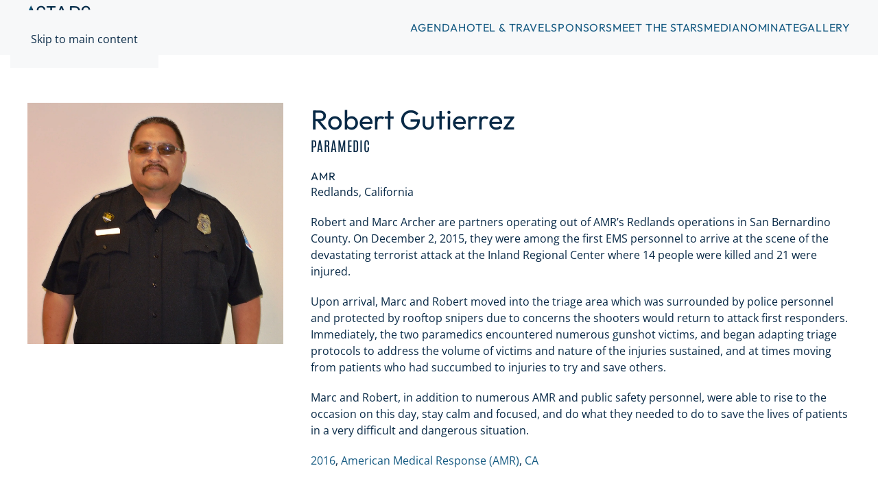

--- FILE ---
content_type: text/html; charset=UTF-8
request_url: https://stars.ambulance.org/stars/robert-gutierrez/
body_size: 35466
content:
<!DOCTYPE html>
<html lang="en-US">
    <head>
        <meta charset="UTF-8">
        <meta name="viewport" content="width=device-width, initial-scale=1">
                <link rel="pingback" href="https://stars.ambulance.org/xmlrpc.php">
                <meta name='robots' content='index, follow, max-image-preview:large, max-snippet:-1, max-video-preview:-1' />

	<!-- This site is optimized with the Yoast SEO plugin v26.7 - https://yoast.com/wordpress/plugins/seo/ -->
	<title>Robert Gutierrez - Stars of Life</title>
	<link rel="canonical" href="https://stars.ambulance.org/stars/robert-gutierrez/" />
	<meta property="og:locale" content="en_US" />
	<meta property="og:type" content="article" />
	<meta property="og:title" content="Robert Gutierrez - Stars of Life" />
	<meta property="og:description" content="Robert and Marc Archer are partners operating out of AMR’s Redlands operations in San Bernardino County. On December 2, 2015, they were among the first EMS personnel to arrive at the scene of the devastating terrorist attack at the Inland Regional Center where 14 people were killed and 21 were injured. Upon arrival, Marc and [&hellip;]" />
	<meta property="og:url" content="https://stars.ambulance.org/stars/robert-gutierrez/" />
	<meta property="og:site_name" content="Stars of Life" />
	<meta property="og:image" content="https://stars.ambulance.org/wp-content/uploads/sites/9/2024/06/Gutierrez-Robert-e1459870489814.jpg" />
	<meta property="og:image:width" content="1457" />
	<meta property="og:image:height" content="1373" />
	<meta property="og:image:type" content="image/jpeg" />
	<meta name="twitter:card" content="summary_large_image" />
	<meta name="twitter:label1" content="Est. reading time" />
	<meta name="twitter:data1" content="1 minute" />
	<script type="application/ld+json" class="yoast-schema-graph">{"@context":"https://schema.org","@graph":[{"@type":"WebPage","@id":"https://stars.ambulance.org/stars/robert-gutierrez/","url":"https://stars.ambulance.org/stars/robert-gutierrez/","name":"Robert Gutierrez - Stars of Life","isPartOf":{"@id":"https://stars.ambulance.org/#website"},"primaryImageOfPage":{"@id":"https://stars.ambulance.org/stars/robert-gutierrez/#primaryimage"},"image":{"@id":"https://stars.ambulance.org/stars/robert-gutierrez/#primaryimage"},"thumbnailUrl":"https://stars.ambulance.org/wp-content/uploads/sites/9/2024/06/Gutierrez-Robert-e1459870489814.jpg","datePublished":"2016-04-05T13:49:54+00:00","breadcrumb":{"@id":"https://stars.ambulance.org/stars/robert-gutierrez/#breadcrumb"},"inLanguage":"en-US","potentialAction":[{"@type":"ReadAction","target":["https://stars.ambulance.org/stars/robert-gutierrez/"]}]},{"@type":"ImageObject","inLanguage":"en-US","@id":"https://stars.ambulance.org/stars/robert-gutierrez/#primaryimage","url":"https://stars.ambulance.org/wp-content/uploads/sites/9/2024/06/Gutierrez-Robert-e1459870489814.jpg","contentUrl":"https://stars.ambulance.org/wp-content/uploads/sites/9/2024/06/Gutierrez-Robert-e1459870489814.jpg","width":1457,"height":1373},{"@type":"BreadcrumbList","@id":"https://stars.ambulance.org/stars/robert-gutierrez/#breadcrumb","itemListElement":[{"@type":"ListItem","position":1,"name":"Home","item":"https://stars.ambulance.org/"},{"@type":"ListItem","position":2,"name":"Stars","item":"https://stars.ambulance.org/stars/"},{"@type":"ListItem","position":3,"name":"Robert Gutierrez"}]},{"@type":"WebSite","@id":"https://stars.ambulance.org/#website","url":"https://stars.ambulance.org/","name":"Stars of Life","description":"Dedication, Service, Heroism","potentialAction":[{"@type":"SearchAction","target":{"@type":"EntryPoint","urlTemplate":"https://stars.ambulance.org/?s={search_term_string}"},"query-input":{"@type":"PropertyValueSpecification","valueRequired":true,"valueName":"search_term_string"}}],"inLanguage":"en-US"}]}</script>
	<!-- / Yoast SEO plugin. -->


<link rel="alternate" type="application/rss+xml" title="Stars of Life &raquo; Feed" href="https://stars.ambulance.org/feed/" />
<link rel="alternate" type="application/rss+xml" title="Stars of Life &raquo; Comments Feed" href="https://stars.ambulance.org/comments/feed/" />
<link rel="alternate" type="application/rss+xml" title="Stars of Life &raquo; Robert Gutierrez Comments Feed" href="https://stars.ambulance.org/stars/robert-gutierrez/feed/" />
<script>
window._wpemojiSettings = {"baseUrl":"https:\/\/s.w.org\/images\/core\/emoji\/16.0.1\/72x72\/","ext":".png","svgUrl":"https:\/\/s.w.org\/images\/core\/emoji\/16.0.1\/svg\/","svgExt":".svg","source":{"concatemoji":"https:\/\/stars.ambulance.org\/wp-includes\/js\/wp-emoji-release.min.js?ver=6.8.3"}};
/*! This file is auto-generated */
!function(s,n){var o,i,e;function c(e){try{var t={supportTests:e,timestamp:(new Date).valueOf()};sessionStorage.setItem(o,JSON.stringify(t))}catch(e){}}function p(e,t,n){e.clearRect(0,0,e.canvas.width,e.canvas.height),e.fillText(t,0,0);var t=new Uint32Array(e.getImageData(0,0,e.canvas.width,e.canvas.height).data),a=(e.clearRect(0,0,e.canvas.width,e.canvas.height),e.fillText(n,0,0),new Uint32Array(e.getImageData(0,0,e.canvas.width,e.canvas.height).data));return t.every(function(e,t){return e===a[t]})}function u(e,t){e.clearRect(0,0,e.canvas.width,e.canvas.height),e.fillText(t,0,0);for(var n=e.getImageData(16,16,1,1),a=0;a<n.data.length;a++)if(0!==n.data[a])return!1;return!0}function f(e,t,n,a){switch(t){case"flag":return n(e,"\ud83c\udff3\ufe0f\u200d\u26a7\ufe0f","\ud83c\udff3\ufe0f\u200b\u26a7\ufe0f")?!1:!n(e,"\ud83c\udde8\ud83c\uddf6","\ud83c\udde8\u200b\ud83c\uddf6")&&!n(e,"\ud83c\udff4\udb40\udc67\udb40\udc62\udb40\udc65\udb40\udc6e\udb40\udc67\udb40\udc7f","\ud83c\udff4\u200b\udb40\udc67\u200b\udb40\udc62\u200b\udb40\udc65\u200b\udb40\udc6e\u200b\udb40\udc67\u200b\udb40\udc7f");case"emoji":return!a(e,"\ud83e\udedf")}return!1}function g(e,t,n,a){var r="undefined"!=typeof WorkerGlobalScope&&self instanceof WorkerGlobalScope?new OffscreenCanvas(300,150):s.createElement("canvas"),o=r.getContext("2d",{willReadFrequently:!0}),i=(o.textBaseline="top",o.font="600 32px Arial",{});return e.forEach(function(e){i[e]=t(o,e,n,a)}),i}function t(e){var t=s.createElement("script");t.src=e,t.defer=!0,s.head.appendChild(t)}"undefined"!=typeof Promise&&(o="wpEmojiSettingsSupports",i=["flag","emoji"],n.supports={everything:!0,everythingExceptFlag:!0},e=new Promise(function(e){s.addEventListener("DOMContentLoaded",e,{once:!0})}),new Promise(function(t){var n=function(){try{var e=JSON.parse(sessionStorage.getItem(o));if("object"==typeof e&&"number"==typeof e.timestamp&&(new Date).valueOf()<e.timestamp+604800&&"object"==typeof e.supportTests)return e.supportTests}catch(e){}return null}();if(!n){if("undefined"!=typeof Worker&&"undefined"!=typeof OffscreenCanvas&&"undefined"!=typeof URL&&URL.createObjectURL&&"undefined"!=typeof Blob)try{var e="postMessage("+g.toString()+"("+[JSON.stringify(i),f.toString(),p.toString(),u.toString()].join(",")+"));",a=new Blob([e],{type:"text/javascript"}),r=new Worker(URL.createObjectURL(a),{name:"wpTestEmojiSupports"});return void(r.onmessage=function(e){c(n=e.data),r.terminate(),t(n)})}catch(e){}c(n=g(i,f,p,u))}t(n)}).then(function(e){for(var t in e)n.supports[t]=e[t],n.supports.everything=n.supports.everything&&n.supports[t],"flag"!==t&&(n.supports.everythingExceptFlag=n.supports.everythingExceptFlag&&n.supports[t]);n.supports.everythingExceptFlag=n.supports.everythingExceptFlag&&!n.supports.flag,n.DOMReady=!1,n.readyCallback=function(){n.DOMReady=!0}}).then(function(){return e}).then(function(){var e;n.supports.everything||(n.readyCallback(),(e=n.source||{}).concatemoji?t(e.concatemoji):e.wpemoji&&e.twemoji&&(t(e.twemoji),t(e.wpemoji)))}))}((window,document),window._wpemojiSettings);
</script>
<style id='wp-emoji-styles-inline-css'>

	img.wp-smiley, img.emoji {
		display: inline !important;
		border: none !important;
		box-shadow: none !important;
		height: 1em !important;
		width: 1em !important;
		margin: 0 0.07em !important;
		vertical-align: -0.1em !important;
		background: none !important;
		padding: 0 !important;
	}
</style>
<link rel='stylesheet' id='wp-block-library-css' href='https://stars.ambulance.org/wp-includes/css/dist/block-library/style.min.css?ver=6.8.3' media='all' />
<style id='classic-theme-styles-inline-css'>
/*! This file is auto-generated */
.wp-block-button__link{color:#fff;background-color:#32373c;border-radius:9999px;box-shadow:none;text-decoration:none;padding:calc(.667em + 2px) calc(1.333em + 2px);font-size:1.125em}.wp-block-file__button{background:#32373c;color:#fff;text-decoration:none}
</style>
<style id='global-styles-inline-css'>
:root{--wp--preset--aspect-ratio--square: 1;--wp--preset--aspect-ratio--4-3: 4/3;--wp--preset--aspect-ratio--3-4: 3/4;--wp--preset--aspect-ratio--3-2: 3/2;--wp--preset--aspect-ratio--2-3: 2/3;--wp--preset--aspect-ratio--16-9: 16/9;--wp--preset--aspect-ratio--9-16: 9/16;--wp--preset--color--black: #000000;--wp--preset--color--cyan-bluish-gray: #abb8c3;--wp--preset--color--white: #ffffff;--wp--preset--color--pale-pink: #f78da7;--wp--preset--color--vivid-red: #cf2e2e;--wp--preset--color--luminous-vivid-orange: #ff6900;--wp--preset--color--luminous-vivid-amber: #fcb900;--wp--preset--color--light-green-cyan: #7bdcb5;--wp--preset--color--vivid-green-cyan: #00d084;--wp--preset--color--pale-cyan-blue: #8ed1fc;--wp--preset--color--vivid-cyan-blue: #0693e3;--wp--preset--color--vivid-purple: #9b51e0;--wp--preset--gradient--vivid-cyan-blue-to-vivid-purple: linear-gradient(135deg,rgba(6,147,227,1) 0%,rgb(155,81,224) 100%);--wp--preset--gradient--light-green-cyan-to-vivid-green-cyan: linear-gradient(135deg,rgb(122,220,180) 0%,rgb(0,208,130) 100%);--wp--preset--gradient--luminous-vivid-amber-to-luminous-vivid-orange: linear-gradient(135deg,rgba(252,185,0,1) 0%,rgba(255,105,0,1) 100%);--wp--preset--gradient--luminous-vivid-orange-to-vivid-red: linear-gradient(135deg,rgba(255,105,0,1) 0%,rgb(207,46,46) 100%);--wp--preset--gradient--very-light-gray-to-cyan-bluish-gray: linear-gradient(135deg,rgb(238,238,238) 0%,rgb(169,184,195) 100%);--wp--preset--gradient--cool-to-warm-spectrum: linear-gradient(135deg,rgb(74,234,220) 0%,rgb(151,120,209) 20%,rgb(207,42,186) 40%,rgb(238,44,130) 60%,rgb(251,105,98) 80%,rgb(254,248,76) 100%);--wp--preset--gradient--blush-light-purple: linear-gradient(135deg,rgb(255,206,236) 0%,rgb(152,150,240) 100%);--wp--preset--gradient--blush-bordeaux: linear-gradient(135deg,rgb(254,205,165) 0%,rgb(254,45,45) 50%,rgb(107,0,62) 100%);--wp--preset--gradient--luminous-dusk: linear-gradient(135deg,rgb(255,203,112) 0%,rgb(199,81,192) 50%,rgb(65,88,208) 100%);--wp--preset--gradient--pale-ocean: linear-gradient(135deg,rgb(255,245,203) 0%,rgb(182,227,212) 50%,rgb(51,167,181) 100%);--wp--preset--gradient--electric-grass: linear-gradient(135deg,rgb(202,248,128) 0%,rgb(113,206,126) 100%);--wp--preset--gradient--midnight: linear-gradient(135deg,rgb(2,3,129) 0%,rgb(40,116,252) 100%);--wp--preset--font-size--small: 13px;--wp--preset--font-size--medium: 20px;--wp--preset--font-size--large: 36px;--wp--preset--font-size--x-large: 42px;--wp--preset--spacing--20: 0.44rem;--wp--preset--spacing--30: 0.67rem;--wp--preset--spacing--40: 1rem;--wp--preset--spacing--50: 1.5rem;--wp--preset--spacing--60: 2.25rem;--wp--preset--spacing--70: 3.38rem;--wp--preset--spacing--80: 5.06rem;--wp--preset--shadow--natural: 6px 6px 9px rgba(0, 0, 0, 0.2);--wp--preset--shadow--deep: 12px 12px 50px rgba(0, 0, 0, 0.4);--wp--preset--shadow--sharp: 6px 6px 0px rgba(0, 0, 0, 0.2);--wp--preset--shadow--outlined: 6px 6px 0px -3px rgba(255, 255, 255, 1), 6px 6px rgba(0, 0, 0, 1);--wp--preset--shadow--crisp: 6px 6px 0px rgba(0, 0, 0, 1);}:where(.is-layout-flex){gap: 0.5em;}:where(.is-layout-grid){gap: 0.5em;}body .is-layout-flex{display: flex;}.is-layout-flex{flex-wrap: wrap;align-items: center;}.is-layout-flex > :is(*, div){margin: 0;}body .is-layout-grid{display: grid;}.is-layout-grid > :is(*, div){margin: 0;}:where(.wp-block-columns.is-layout-flex){gap: 2em;}:where(.wp-block-columns.is-layout-grid){gap: 2em;}:where(.wp-block-post-template.is-layout-flex){gap: 1.25em;}:where(.wp-block-post-template.is-layout-grid){gap: 1.25em;}.has-black-color{color: var(--wp--preset--color--black) !important;}.has-cyan-bluish-gray-color{color: var(--wp--preset--color--cyan-bluish-gray) !important;}.has-white-color{color: var(--wp--preset--color--white) !important;}.has-pale-pink-color{color: var(--wp--preset--color--pale-pink) !important;}.has-vivid-red-color{color: var(--wp--preset--color--vivid-red) !important;}.has-luminous-vivid-orange-color{color: var(--wp--preset--color--luminous-vivid-orange) !important;}.has-luminous-vivid-amber-color{color: var(--wp--preset--color--luminous-vivid-amber) !important;}.has-light-green-cyan-color{color: var(--wp--preset--color--light-green-cyan) !important;}.has-vivid-green-cyan-color{color: var(--wp--preset--color--vivid-green-cyan) !important;}.has-pale-cyan-blue-color{color: var(--wp--preset--color--pale-cyan-blue) !important;}.has-vivid-cyan-blue-color{color: var(--wp--preset--color--vivid-cyan-blue) !important;}.has-vivid-purple-color{color: var(--wp--preset--color--vivid-purple) !important;}.has-black-background-color{background-color: var(--wp--preset--color--black) !important;}.has-cyan-bluish-gray-background-color{background-color: var(--wp--preset--color--cyan-bluish-gray) !important;}.has-white-background-color{background-color: var(--wp--preset--color--white) !important;}.has-pale-pink-background-color{background-color: var(--wp--preset--color--pale-pink) !important;}.has-vivid-red-background-color{background-color: var(--wp--preset--color--vivid-red) !important;}.has-luminous-vivid-orange-background-color{background-color: var(--wp--preset--color--luminous-vivid-orange) !important;}.has-luminous-vivid-amber-background-color{background-color: var(--wp--preset--color--luminous-vivid-amber) !important;}.has-light-green-cyan-background-color{background-color: var(--wp--preset--color--light-green-cyan) !important;}.has-vivid-green-cyan-background-color{background-color: var(--wp--preset--color--vivid-green-cyan) !important;}.has-pale-cyan-blue-background-color{background-color: var(--wp--preset--color--pale-cyan-blue) !important;}.has-vivid-cyan-blue-background-color{background-color: var(--wp--preset--color--vivid-cyan-blue) !important;}.has-vivid-purple-background-color{background-color: var(--wp--preset--color--vivid-purple) !important;}.has-black-border-color{border-color: var(--wp--preset--color--black) !important;}.has-cyan-bluish-gray-border-color{border-color: var(--wp--preset--color--cyan-bluish-gray) !important;}.has-white-border-color{border-color: var(--wp--preset--color--white) !important;}.has-pale-pink-border-color{border-color: var(--wp--preset--color--pale-pink) !important;}.has-vivid-red-border-color{border-color: var(--wp--preset--color--vivid-red) !important;}.has-luminous-vivid-orange-border-color{border-color: var(--wp--preset--color--luminous-vivid-orange) !important;}.has-luminous-vivid-amber-border-color{border-color: var(--wp--preset--color--luminous-vivid-amber) !important;}.has-light-green-cyan-border-color{border-color: var(--wp--preset--color--light-green-cyan) !important;}.has-vivid-green-cyan-border-color{border-color: var(--wp--preset--color--vivid-green-cyan) !important;}.has-pale-cyan-blue-border-color{border-color: var(--wp--preset--color--pale-cyan-blue) !important;}.has-vivid-cyan-blue-border-color{border-color: var(--wp--preset--color--vivid-cyan-blue) !important;}.has-vivid-purple-border-color{border-color: var(--wp--preset--color--vivid-purple) !important;}.has-vivid-cyan-blue-to-vivid-purple-gradient-background{background: var(--wp--preset--gradient--vivid-cyan-blue-to-vivid-purple) !important;}.has-light-green-cyan-to-vivid-green-cyan-gradient-background{background: var(--wp--preset--gradient--light-green-cyan-to-vivid-green-cyan) !important;}.has-luminous-vivid-amber-to-luminous-vivid-orange-gradient-background{background: var(--wp--preset--gradient--luminous-vivid-amber-to-luminous-vivid-orange) !important;}.has-luminous-vivid-orange-to-vivid-red-gradient-background{background: var(--wp--preset--gradient--luminous-vivid-orange-to-vivid-red) !important;}.has-very-light-gray-to-cyan-bluish-gray-gradient-background{background: var(--wp--preset--gradient--very-light-gray-to-cyan-bluish-gray) !important;}.has-cool-to-warm-spectrum-gradient-background{background: var(--wp--preset--gradient--cool-to-warm-spectrum) !important;}.has-blush-light-purple-gradient-background{background: var(--wp--preset--gradient--blush-light-purple) !important;}.has-blush-bordeaux-gradient-background{background: var(--wp--preset--gradient--blush-bordeaux) !important;}.has-luminous-dusk-gradient-background{background: var(--wp--preset--gradient--luminous-dusk) !important;}.has-pale-ocean-gradient-background{background: var(--wp--preset--gradient--pale-ocean) !important;}.has-electric-grass-gradient-background{background: var(--wp--preset--gradient--electric-grass) !important;}.has-midnight-gradient-background{background: var(--wp--preset--gradient--midnight) !important;}.has-small-font-size{font-size: var(--wp--preset--font-size--small) !important;}.has-medium-font-size{font-size: var(--wp--preset--font-size--medium) !important;}.has-large-font-size{font-size: var(--wp--preset--font-size--large) !important;}.has-x-large-font-size{font-size: var(--wp--preset--font-size--x-large) !important;}
:where(.wp-block-post-template.is-layout-flex){gap: 1.25em;}:where(.wp-block-post-template.is-layout-grid){gap: 1.25em;}
:where(.wp-block-columns.is-layout-flex){gap: 2em;}:where(.wp-block-columns.is-layout-grid){gap: 2em;}
:root :where(.wp-block-pullquote){font-size: 1.5em;line-height: 1.6;}
</style>
<link rel='stylesheet' id='theme-my-login-css' href='https://stars.ambulance.org/wp-content/plugins/theme-my-login/assets/styles/theme-my-login.min.css?ver=7.1.14' media='all' />
<link rel='stylesheet' id='dashicons-css' href='https://stars.ambulance.org/wp-includes/css/dashicons.min.css?ver=6.8.3' media='all' />
<link rel='stylesheet' id='easy-responsive-shortcodes-css' href='https://stars.ambulance.org/wp-content/plugins/easy-responsive-shortcodes/css/easy-responsive-shortcodes.css?ver=1.0' media='all' />
<link rel='stylesheet' id='font-awesome-css' href='https://stars.ambulance.org/wp-content/plugins/easy-responsive-shortcodes/css/font-awesome.css?ver=4.2.0' media='all' />
<link href="https://stars.ambulance.org/wp-content/themes/yootheme/css/theme.9.css?ver=1768582281" rel="stylesheet">
<script src="https://stars.ambulance.org/wp-includes/js/jquery/jquery.min.js?ver=3.7.1" id="jquery-core-js"></script>
<script src="https://stars.ambulance.org/wp-includes/js/jquery/jquery-migrate.min.js?ver=3.4.1" id="jquery-migrate-js"></script>
<script src="https://stars.ambulance.org/wp-content/plugins/aaa-stars/js/jquery.creditCardValidator.js?ver=6.8.3" id="ccvalidator-js"></script>
<link rel="https://api.w.org/" href="https://stars.ambulance.org/wp-json/" /><link rel="EditURI" type="application/rsd+xml" title="RSD" href="https://stars.ambulance.org/xmlrpc.php?rsd" />
<meta name="generator" content="WordPress 6.8.3" />
<link rel='shortlink' href='https://stars.ambulance.org/?p=496' />
<link rel="alternate" title="oEmbed (JSON)" type="application/json+oembed" href="https://stars.ambulance.org/wp-json/oembed/1.0/embed?url=https%3A%2F%2Fstars.ambulance.org%2Fstars%2Frobert-gutierrez%2F" />
<link rel="alternate" title="oEmbed (XML)" type="text/xml+oembed" href="https://stars.ambulance.org/wp-json/oembed/1.0/embed?url=https%3A%2F%2Fstars.ambulance.org%2Fstars%2Frobert-gutierrez%2F&#038;format=xml" />
<link rel="alternate" type="application/rss+xml" href="https://stars.ambulance.org/starsnews/?feed=rss2" /><script src="https://stars.ambulance.org/wp-content/themes/yootheme/vendor/assets/uikit/dist/js/uikit.min.js?ver=5.0.3"></script>
<script src="https://stars.ambulance.org/wp-content/themes/yootheme/vendor/assets/uikit/dist/js/uikit-icons.min.js?ver=5.0.3"></script>
<script src="https://stars.ambulance.org/wp-content/themes/yootheme/assets/site/js/theme.js?ver=5.0.3"></script>
<script>window.yootheme ||= {}; yootheme.theme = {"i18n":{"close":{"label":"Close","0":"yootheme"},"totop":{"label":"Back to top","0":"yootheme"},"marker":{"label":"Open","0":"yootheme"},"navbarToggleIcon":{"label":"Open menu","0":"yootheme"},"paginationPrevious":{"label":"Previous page","0":"yootheme"},"paginationNext":{"label":"Next page","0":"yootheme"},"searchIcon":{"toggle":"Open Search","submit":"Submit Search"},"slider":{"next":"Next slide","previous":"Previous slide","slideX":"Slide %s","slideLabel":"%s of %s"},"slideshow":{"next":"Next slide","previous":"Previous slide","slideX":"Slide %s","slideLabel":"%s of %s"},"lightboxPanel":{"next":"Next slide","previous":"Previous slide","slideLabel":"%s of %s","close":"Close"}}};</script>
<link rel="icon" href="https://stars.ambulance.org/wp-content/uploads/sites/9/2024/05/cropped-site-icon-32x32.png" sizes="32x32" />
<link rel="icon" href="https://stars.ambulance.org/wp-content/uploads/sites/9/2024/05/cropped-site-icon-192x192.png" sizes="192x192" />
<link rel="apple-touch-icon" href="https://stars.ambulance.org/wp-content/uploads/sites/9/2024/05/cropped-site-icon-180x180.png" />
<meta name="msapplication-TileImage" content="https://stars.ambulance.org/wp-content/uploads/sites/9/2024/05/cropped-site-icon-270x270.png" />
    </head>
    <body class="wp-singular stars-template-default single single-stars postid-496 wp-theme-yootheme ">

        
        <div class="uk-hidden-visually uk-notification uk-notification-top-left uk-width-auto">
            <div class="uk-notification-message">
                <a href="#tm-main" class="uk-link-reset">Skip to main content</a>
            </div>
        </div>

        
        
        <div class="tm-page">

                        


<header class="tm-header-mobile uk-hidden@m">


    
        <div class="uk-navbar-container">

            <div class="uk-container uk-container-expand">
                <nav class="uk-navbar" uk-navbar="{&quot;align&quot;:&quot;left&quot;,&quot;container&quot;:&quot;.tm-header-mobile&quot;,&quot;boundary&quot;:&quot;.tm-header-mobile .uk-navbar-container&quot;}">

                                        <div class="uk-navbar-left ">

                                                    <a href="https://stars.ambulance.org/" aria-label="Back to home" class="uk-logo uk-navbar-item">
    <picture><source type="image/webp" srcset="/wp-content/uploads/sites/9/yootheme/cache/16/16a33344.webp 184w" sizes="(min-width: 92px) 92px"><img src="/wp-content/uploads/sites/9/yootheme/cache/94/94d49c1d.png" width="92" height="65" alt></picture></a>                        
                        
                        
                    </div>
                    
                    
                    
                </nav>
            </div>

        </div>

    



</header>




<header class="tm-header uk-visible@m">



    
        <div class="uk-navbar-container">

            <div class="uk-container">
                <nav class="uk-navbar" uk-navbar="{&quot;align&quot;:&quot;left&quot;,&quot;container&quot;:&quot;.tm-header&quot;,&quot;boundary&quot;:&quot;.tm-header .uk-navbar-container&quot;}">

                                        <div class="uk-navbar-left ">

                                                    <a href="https://stars.ambulance.org/" aria-label="Back to home" class="uk-logo uk-navbar-item">
    <picture><source type="image/webp" srcset="/wp-content/uploads/sites/9/yootheme/cache/16/16a33344.webp 184w" sizes="(min-width: 92px) 92px"><img src="/wp-content/uploads/sites/9/yootheme/cache/94/94d49c1d.png" width="92" height="65" alt></picture></a>                        
                        
                        
                    </div>
                    
                    
                                        <div class="uk-navbar-right">

                                                    
<ul class="uk-navbar-nav">
    
	<li class="menu-item menu-item-type-post_type menu-item-object-page menu-item-has-children uk-parent"><a href="https://stars.ambulance.org/agenda/">Agenda</a>
	<div class="uk-drop uk-navbar-dropdown"><div><ul class="uk-nav uk-navbar-dropdown-nav">

		<li class="menu-item menu-item-type-post_type menu-item-object-page"><a href="https://stars.ambulance.org/advocacy/">Congressional Visits</a></li></ul></div></div></li>
	<li class="menu-item menu-item-type-post_type menu-item-object-page"><a href="https://stars.ambulance.org/hotel-travel/">Hotel &#038; Travel</a></li>
	<li class="menu-item menu-item-type-post_type menu-item-object-page"><a href="https://stars.ambulance.org/sponsors/">Sponsors</a></li>
	<li class="menu-item menu-item-type-post_type menu-item-object-page menu-item-has-children uk-parent"><a href="https://stars.ambulance.org/meet-the-stars/">Meet the Stars</a>
	<div class="uk-drop uk-navbar-dropdown"><div><ul class="uk-nav uk-navbar-dropdown-nav">

		<li class="menu-item menu-item-type-custom menu-item-object-custom"><a href="https://stars.ambulance.org/tag/2025">2025 Stars</a></li>
		<li class="menu-item menu-item-type-custom menu-item-object-custom"><a href="https://stars.ambulance.org/tag/2024/">2024 Stars</a></li>
		<li class="menu-item menu-item-type-taxonomy menu-item-object-post_tag"><a href="https://stars.ambulance.org/tag/2023/">2023 Stars</a></li>
		<li class="menu-item menu-item-type-taxonomy menu-item-object-post_tag"><a href="https://stars.ambulance.org/tag/2022/">2022 Stars</a></li>
		<li class="menu-item menu-item-type-taxonomy menu-item-object-post_tag"><a href="https://stars.ambulance.org/tag/2020/">2020 Stars</a></li>
		<li class="menu-item menu-item-type-taxonomy menu-item-object-post_tag"><a href="https://stars.ambulance.org/tag/2019/">2019 Stars</a></li>
		<li class="menu-item menu-item-type-taxonomy menu-item-object-post_tag"><a href="https://stars.ambulance.org/tag/2018/">2018 Stars</a></li>
		<li class="menu-item menu-item-type-taxonomy menu-item-object-post_tag"><a href="https://stars.ambulance.org/tag/2017/">2017 Stars</a></li>
		<li class="menu-item menu-item-type-taxonomy menu-item-object-post_tag"><a href="https://stars.ambulance.org/tag/2016/">2016 Stars</a></li>
		<li class="menu-item menu-item-type-taxonomy menu-item-object-post_tag"><a href="https://stars.ambulance.org/tag/2014/">2014 Stars</a></li></ul></div></div></li>
	<li class="menu-item menu-item-type-custom menu-item-object-custom"><a href="https://stars.ambulance.org/starsnews/">Media</a></li>
	<li class="menu-item menu-item-type-post_type menu-item-object-page menu-item-has-children uk-parent"><a href="https://stars.ambulance.org/nominate/">Nominate</a>
	<div class="uk-drop uk-navbar-dropdown"><div><ul class="uk-nav uk-navbar-dropdown-nav">

		<li class="menu-item menu-item-type-post_type menu-item-object-page"><a href="https://stars.ambulance.org/nominate/">Nominate Now</a></li>
		<li class="menu-item menu-item-type-custom menu-item-object-custom"><a href="https://ambulance.org/wp-content/uploads/2025/08/Stars-of-Life-2025_-Local-Celebration-Guide.pdf">Local Celebration Guide</a></li>
		<li class="menu-item menu-item-type-post_type menu-item-object-page"><a href="https://stars.ambulance.org/conditions-of-participation/">Conditions of Participation</a></li></ul></div></div></li>
	<li class="menu-item menu-item-type-post_type menu-item-object-page"><a href="https://stars.ambulance.org/gallery/">Gallery</a></li></ul>
                        
                                                                            
                    </div>
                    
                </nav>
            </div>

        </div>

    







</header>

            
            
            <main id="tm-main">

                <!-- Builder #template-FjJmdQPz -->
<div class="uk-section-default uk-section">
    
        
        
        
            
                                <div class="uk-container">                
                    
<div class="uk-grid-margin uk-grid tm-grid-expand" uk-grid>
    
        
<div class="uk-width-1-3@m">
    
        
            
            
            
                
                    
<div class="uk-margin">
        <picture><source type="image/webp" srcset="https://stars.ambulance.org/index.php?yootheme=cache/59/59fe5c6a.webp&amp;src=wp-content/uploads/sites/9/2024/06/Gutierrez-Robert-e1459870489814.jpg&amp;thumbnail=768,724,&amp;type=webp,85&amp;hash=d34e800b 768w, https://stars.ambulance.org/index.php?yootheme=cache/7b/7b26111d.webp&amp;src=wp-content/uploads/sites/9/2024/06/Gutierrez-Robert-e1459870489814.jpg&amp;thumbnail=1024,965,&amp;type=webp,85&amp;hash=aa44ec2b 1024w, /wp-content/uploads/sites/9/yootheme/cache/ee/ee301fa3.webp 1457w" sizes="(min-width: 1457px) 1457px"><img decoding="async" class="el-image" src="/wp-content/uploads/sites/9/2024/06/Gutierrez-Robert-e1459870489814.jpg" alt loading="lazy" width="1457" height="1373"></picture>    
    
</div>
                
            
        
    
</div>
<div class="uk-width-2-3@m">
    
        
            
            
            
                
                    
<h1 class="uk-margin-remove-bottom uk-text-left">
    
        
                    Robert Gutierrez        
        
    
</h1>
<h4 class="uk-font-tertiary uk-margin-remove-top">
    
        
                    Paramedic        
        
    
</h4>
<h5 class="uk-margin-remove-vertical">
    
        
                    AMR        
        
    
</h5><div class="uk-panel uk-margin-remove-top uk-margin-bottom">Redlands, California</div><div class="uk-panel uk-margin"><p>Robert and Marc Archer are partners operating out of AMR’s Redlands operations in San Bernardino County. On December 2, 2015, they were among the first EMS personnel to arrive at the scene of the devastating terrorist attack at the Inland Regional Center where 14 people were killed and 21 were injured.</p>
<p>Upon arrival, Marc and Robert moved into the triage area which was surrounded by police personnel and protected by rooftop snipers due to concerns the shooters would return to attack first responders. Immediately, the two paramedics encountered numerous gunshot victims, and began adapting triage protocols to address the volume of victims and nature of the injuries sustained, and at times moving from patients who had succumbed to injuries to try and save others.</p>
<p>Marc and Robert, in addition to numerous AMR and public safety personnel, were able to rise to the occasion on this day, stay calm and focused, and do what they needed to do to save the lives of patients in a very difficult and dangerous situation.</p></div>
<div class="uk-margin">
    
    
        <span class="el-item">

    <span class="el-content"><a href="https://stars.ambulance.org/tag/2016/" class="el-link uk-link-muted uk-margin-remove-last-child">2016</a></span>, </span><span class="el-item">

    <span class="el-content"><a href="https://stars.ambulance.org/tag/american-medical-response/" class="el-link uk-link-muted uk-margin-remove-last-child">American Medical Response (AMR)</a></span>, </span><span class="el-item">

    <span class="el-content"><a href="https://stars.ambulance.org/tag/ca/" class="el-link uk-link-muted uk-margin-remove-last-child">CA</a></span></span>
    
    
</div>
                
            
        
    
</div>
    
</div>
                                </div>                
            
        
    
</div>        
            </main>

            
                        <footer>
                <!-- Builder #footer -->
<div class="uk-section-default">
        <div class="uk-background-norepeat uk-background-cover uk-background-center-center uk-section uk-flex uk-flex-bottom" data-sources="[{&quot;type&quot;:&quot;image\/webp&quot;,&quot;srcset&quot;:&quot;https:\/\/stars.ambulance.org\/index.php?yootheme=cache\/02\/02a985aa.webp&amp;src=wp-content\/uploads\/sites\/9\/2024\/05\/stars-of-life-footer.jpg&amp;thumbnail=768,350,&amp;type=webp,85&amp;hash=fd79ac02 768w, https:\/\/stars.ambulance.org\/index.php?yootheme=cache\/d1\/d1c54625.webp&amp;src=wp-content\/uploads\/sites\/9\/2024\/05\/stars-of-life-footer.jpg&amp;thumbnail=1024,466,&amp;type=webp,85&amp;hash=29a18dfa 1024w, https:\/\/stars.ambulance.org\/index.php?yootheme=cache\/e8\/e8702404.webp&amp;src=wp-content\/uploads\/sites\/9\/2024\/05\/stars-of-life-footer.jpg&amp;thumbnail=1366,622,&amp;type=webp,85&amp;hash=bafed2af 1366w, \/wp-content\/uploads\/sites\/9\/yootheme\/cache\/e6\/e67f12a7.webp 1600w, \/wp-content\/uploads\/sites\/9\/yootheme\/cache\/bc\/bc505ab5.webp 1920w, \/wp-content\/uploads\/sites\/9\/yootheme\/cache\/ec\/ec5a89e6.webp 2160w&quot;,&quot;sizes&quot;:&quot;(max-aspect-ratio: 2160\/983) 220vh&quot;}]" data-src="/wp-content/uploads/sites/9/2024/05/stars-of-life-footer.jpg" uk-img style="min-height: 655px">    
        
        
        
                        <div class="uk-width-1-1">
            
                
                    
<div class="uk-grid-margin uk-container uk-container-large">
        <div class="uk-grid tm-grid-expand uk-child-width-1-1">    
        
<div class="uk-width-1-1">
        <div class="uk-card-primary uk-card uk-card-body uk-flex uk-flex-middle" style="min-height: 88px">    
        
            
            
                        <div class="uk-panel uk-width-1-1">            
                
                    
<div class="uk-text-center">
    
        <ul class="uk-margin-remove-bottom uk-subnav uk-flex-center" uk-margin>                <li class="el-item ">
<a class="el-link" href="/">
        AAA Home
</a></li>
                <li class="el-item ">
<a class="el-link" href="/sponsors/">
        Sponsor Stars!
</a></li>
                <li class="el-item ">
<a class="el-link" href="/hotel-travel/">
        Hotel & Travel
</a></li>
                <li class="el-item ">
<a class="el-link" href="/nominate/">
        How to Register
</a></li>
                <li class="el-item ">
<a class="el-link" href="/agenda">
        Agenda 
</a></li>
                </ul>
    
</div><div class="uk-panel uk-text-small uk-text-muted uk-margin"><p style="text-align: center;">© 2024 American Ambulance Association</p></div>
                
                        </div>            
        
        </div>    
</div>
        </div>    
</div>
                
                        </div>
            
        
        </div>
    
</div>            </footer>
            
        </div>

        
        <script type="speculationrules">
{"prefetch":[{"source":"document","where":{"and":[{"href_matches":"\/*"},{"not":{"href_matches":["\/wp-*.php","\/wp-admin\/*","\/wp-content\/uploads\/sites\/9\/*","\/wp-content\/*","\/wp-content\/plugins\/*","\/wp-content\/themes\/yootheme\/*","\/*\\?(.+)"]}},{"not":{"selector_matches":"a[rel~=\"nofollow\"]"}},{"not":{"selector_matches":".no-prefetch, .no-prefetch a"}}]},"eagerness":"conservative"}]}
</script>
<script id="theme-my-login-js-extra">
var themeMyLogin = {"action":"","errors":[]};
</script>
<script src="https://stars.ambulance.org/wp-content/plugins/theme-my-login/assets/scripts/theme-my-login.min.js?ver=7.1.14" id="theme-my-login-js"></script>
    </body>
</html>


--- FILE ---
content_type: application/javascript
request_url: https://stars.ambulance.org/wp-content/themes/yootheme/assets/site/js/theme.js?ver=5.0.3
body_size: 1531
content:
/*! YOOtheme Pro v5.0.3 | https://yootheme.com */

(function(t,e){"use strict";const n={computed:{section:{get:()=>e.$('.tm-header ~ [class*="uk-section"], .tm-header ~ * > [class*="uk-section"]'),observe:()=>".tm-page"}},watch:{section(){this.$emit()}}},h={mixins:[n],computed:{anchor:{get(){return this.section&&!e.matches(this.section,"[tm-header-transparent-noplaceholder]")&&(e.$(".uk-grid,.uk-panel:not(.uk-container)",this.section)||e.$(".tm-main > *"))}}},observe:[{observe:e.observeResize,handler(){this.$emit()}}],watch:{anchor(){this.$emit()},section(s,o){o&&this.$update()}},update:[{read(){return{height:this.$el.offsetHeight}},write({height:s}){if(!s||!this.anchor){e.remove(this.placeholder);return}this.placeholder||(this.placeholder=e.$('<div class="tm-header-placeholder uk-margin-remove-adjacent">')),this.anchor.previousElementSibling!==this.placeholder&&e.before(this.anchor,this.placeholder),e.css(this.placeholder,{height:s})}}]},a={mixins:[n],update:{read(){return this.section&&e.hasAttr(this.$el,"tm-section-start")&&{start:this.section.offsetHeight<=e.toPx("100vh")?e.offset(this.section).bottom:e.offset(this.section).top+300}},events:["resize"]}};if(t.component("Header",h),t.mixin(a,"sticky"),e.isRtl){const s={created(){this.$props.pos=e.swap(this.$props.pos,"left","right")}};t.mixin(s,"drop"),t.mixin(s,"tooltip")}e.once(document,"uikit:init",()=>{var o,r;const s=((r=(o=window.yootheme)==null?void 0:o.theme)==null?void 0:r.i18n)||{};for(const c in s)t.mixin({i18n:s[c]},c)})})(UIkit,UIkit.util);
